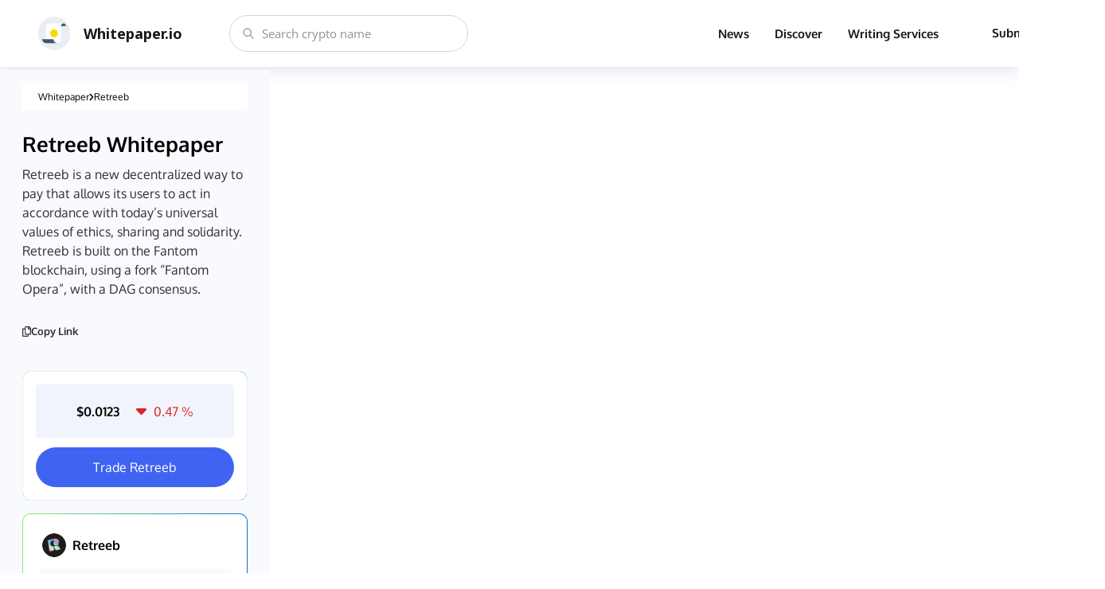

--- FILE ---
content_type: text/html; charset=utf-8
request_url: https://www.google.com/recaptcha/api2/aframe
body_size: 267
content:
<!DOCTYPE HTML><html><head><meta http-equiv="content-type" content="text/html; charset=UTF-8"></head><body><script nonce="nZcnWKiXlBv8-68ey-UZPw">/** Anti-fraud and anti-abuse applications only. See google.com/recaptcha */ try{var clients={'sodar':'https://pagead2.googlesyndication.com/pagead/sodar?'};window.addEventListener("message",function(a){try{if(a.source===window.parent){var b=JSON.parse(a.data);var c=clients[b['id']];if(c){var d=document.createElement('img');d.src=c+b['params']+'&rc='+(localStorage.getItem("rc::a")?sessionStorage.getItem("rc::b"):"");window.document.body.appendChild(d);sessionStorage.setItem("rc::e",parseInt(sessionStorage.getItem("rc::e")||0)+1);localStorage.setItem("rc::h",'1768666440552');}}}catch(b){}});window.parent.postMessage("_grecaptcha_ready", "*");}catch(b){}</script></body></html>

--- FILE ---
content_type: application/javascript; charset=UTF-8
request_url: https://whitepaper.io/_next/static/f07XDOAIci5DCk4CgwuSc/_buildManifest.js
body_size: 681
content:
self.__BUILD_MANIFEST=function(s,c,a,t,e,i,o,n,u,d,b){return{__rewrites:{beforeFiles:[],afterFiles:[{source:"/search/result:path*",destination:"/coins:path*"},{source:"/document/:path*/download",destination:u},{source:"/register",destination:u},{source:"/:file(.*.xml)"}],fallback:[]},"/":[o,s,a,e,n,c,"static/chunks/pages/index-300bb265acf45b096415.js"],"/410":["static/chunks/pages/410-3512a3db1cc563ab78f9.js"],"/_error":["static/chunks/pages/_error-9bd9fc70c5580d7563a9.js"],"/admin":[t,i,"static/chunks/pages/admin-20029a424f17f0972624.js"],"/admin/coin/[id]":[t,i,"static/chunks/pages/admin/coin/[id]-2f18e11c1201eb31735e.js"],"/admin/seo":[t,i,e,b,"static/chunks/pages/admin/seo-025c45bf8b60293b92ed.js"],"/admin/seo/[id]":[t,i,"static/chunks/pages/admin/seo/[id]-0645cc879ba299090421.js"],"/blog":[o,s,e,n,c,"static/chunks/pages/blog-1e0715a4068f9e5f92d9.js"],"/blog/[id]":[s,a,c,"static/chunks/pages/blog/[id]-a0fd7574a074f3f133da.js"],"/coin/[id]":[t,o,s,a,e,n,"static/chunks/853-9821b1ee7e1205c4ac03.js",c,"static/chunks/pages/coin/[id]-53cb883c28951905d3f3.js"],"/coin/[id]/pdf":[t,s,i,c,"static/chunks/pages/coin/[id]/pdf-e017450476aa6e48f6de.js"],"/coins":[s,a,e,b,c,"static/chunks/pages/coins-b81953334a2cd953347c.js"],"/coins/nft":[s,a,c,"static/chunks/pages/coins/nft-15a8a1ca002b57007050.js"],"/document/[id]/[whitepaper]":[t,s,a,i,c,"static/chunks/pages/document/[id]/[whitepaper]-752eb2e3c9d6917205d7.js"],"/how-to-buy/kucoin":[s,c,"static/chunks/pages/how-to-buy/kucoin-eb5a1f35e64f1ebe4457.js"],"/how-to-buy/omi":[s,c,"static/chunks/pages/how-to-buy/omi-61882587b626de2c77e6.js"],"/how-to-buy/reddcoin":[s,c,"static/chunks/pages/how-to-buy/reddcoin-daa4c028c15f5998f828.js"],"/how-to-buy/safemoon":[s,c,"static/chunks/pages/how-to-buy/safemoon-d2ca9c060abdb6824a6b.js"],"/how-to-buy/sugarchain":[s,a,c,"static/chunks/pages/how-to-buy/sugarchain-aa1d7ef3342abce28c0f.js"],"/how-to-buy/win":[s,a,c,"static/chunks/pages/how-to-buy/win-3b4ac4241816c338a617.js"],"/login":["static/chunks/pages/login-8e3d5da4aa3a8a9ac231.js"],"/markets":[o,"static/chunks/4b358913-e43c58543028ce427ab9.js",s,e,n,c,"static/chunks/pages/markets-6b867291e45fdfe6df97.js"],"/privacy-policy":[s,a,c,"static/chunks/pages/privacy-policy-c549c6d8f804be433c8f.js"],"/product/bitcoin-whitepaper-poster":[s,a,c,"static/chunks/pages/product/bitcoin-whitepaper-poster-5295842633047f454213.js"],"/services":[s,a,"static/chunks/651-e0fee3042bf3427013dc.js",c,"static/chunks/pages/services-e005caf4114f40ba2750.js"],"/[slug1]":[s,a,c,d,"static/chunks/pages/[slug1]-3e32b95056912ac2fae7.js"],"/[slug1]/[slug2]":[s,a,c,d,"static/chunks/pages/[slug1]/[slug2]-0256048ec7c0535092c8.js"],"/[slug1]/[slug2]/[slug3]":[s,a,c,d,"static/chunks/pages/[slug1]/[slug2]/[slug3]-7ef16ad6f9af59cd35da.js"],sortedPages:["/",u,"/_app","/_error","/admin","/admin/coin/[id]","/admin/seo","/admin/seo/[id]","/blog","/blog/[id]","/coin/[id]","/coin/[id]/pdf","/coins","/coins/nft","/document/[id]/[whitepaper]","/how-to-buy/kucoin","/how-to-buy/omi","/how-to-buy/reddcoin","/how-to-buy/safemoon","/how-to-buy/sugarchain","/how-to-buy/win","/login","/markets","/privacy-policy","/product/bitcoin-whitepaper-poster","/services","/[slug1]","/[slug1]/[slug2]","/[slug1]/[slug2]/[slug3]"]}}("static/chunks/743-5d4c3dbce7c20043a019.js","static/chunks/822-fab127da544fe6998a4b.js","static/chunks/962-4d8f69726b2c20088d74.js","static/chunks/cb1608f2-09af1189c3e4bb018f83.js","static/chunks/321-c867927910a8916d7c5a.js","static/chunks/494-d2bbb82cd0d7b8abcc59.js","static/chunks/75fc9c18-b289d7d0b94bcc8eda7e.js","static/chunks/762-86ce031802f181e83877.js","/410","static/chunks/763-a0b9a2d6810bdf5a28f3.js","static/chunks/401-8d51b84f6cad5cd1a923.js"),self.__BUILD_MANIFEST_CB&&self.__BUILD_MANIFEST_CB();

--- FILE ---
content_type: application/javascript; charset=UTF-8
request_url: https://whitepaper.io/_next/static/chunks/pages/_app-0988fa0c6f839a4fa539.js
body_size: 172
content:
(self.webpackChunk_N_E=self.webpackChunk_N_E||[]).push([[888],{7370:function(e,t,n){"use strict";n.r(t);var r=n(6265),o=n(5893),c=(n(7294),n(8947));n(6820),n(6699),n(5001);function u(e,t){var n=Object.keys(e);if(Object.getOwnPropertySymbols){var r=Object.getOwnPropertySymbols(e);t&&(r=r.filter((function(t){return Object.getOwnPropertyDescriptor(e,t).enumerable}))),n.push.apply(n,r)}return n}c.vc.autoAddCss=!1;t.default=function(e){var t=e.Component,n=e.pageProps;return(0,o.jsx)(t,function(e){for(var t=1;t<arguments.length;t++){var n=null!=arguments[t]?arguments[t]:{};t%2?u(Object(n),!0).forEach((function(t){(0,r.Z)(e,t,n[t])})):Object.getOwnPropertyDescriptors?Object.defineProperties(e,Object.getOwnPropertyDescriptors(n)):u(Object(n)).forEach((function(t){Object.defineProperty(e,t,Object.getOwnPropertyDescriptor(n,t))}))}return e}({},n))}},6363:function(e,t,n){(window.__NEXT_P=window.__NEXT_P||[]).push(["/_app",function(){return n(7370)}])},5001:function(){},6820:function(){},6699:function(){},6265:function(e,t,n){"use strict";function r(e,t,n){return t in e?Object.defineProperty(e,t,{value:n,enumerable:!0,configurable:!0,writable:!0}):e[t]=n,e}n.d(t,{Z:function(){return r}})}},function(e){var t=function(t){return e(e.s=t)};e.O(0,[774,597,947],(function(){return t(6363),t(2441)}));var n=e.O();_N_E=n}]);

--- FILE ---
content_type: application/javascript; charset=UTF-8
request_url: https://whitepaper.io/_next/static/chunks/962-4d8f69726b2c20088d74.js
body_size: 3781
content:
(self.webpackChunk_N_E=self.webpackChunk_N_E||[]).push([[962],{2962:function(e,t,o){"use strict";o.d(t,{PB:function(){return l}});var r=o(9008),n=o(7294);function a(e,t){e.prototype=Object.create(t.prototype),e.prototype.constructor=e,e.__proto__=t}var i={templateTitle:"",noindex:!1,nofollow:!1,defaultOpenGraphImageWidth:0,defaultOpenGraphImageHeight:0,defaultOpenGraphVideoWidth:0,defaultOpenGraphVideoHeight:0},p=function(e){var t,o=[];e.titleTemplate&&(i.templateTitle=e.titleTemplate);var r="";e.title?(r=e.title,i.templateTitle&&(r=i.templateTitle.replace(/%s/g,(function(){return r})))):e.defaultTitle&&(r=e.defaultTitle),r&&o.push(n.createElement("title",{key:"title"},r));var a=e.noindex||i.noindex||e.dangerouslySetAllPagesToNoIndex,p=e.nofollow||i.nofollow||e.dangerouslySetAllPagesToNoFollow,l="";if(e.robotsProps){var c=e.robotsProps,h=c.nosnippet,u=c.maxSnippet,s=c.maxImagePreview,d=c.maxVideoPreview,f=c.noarchive,m=c.noimageindex,g=c.notranslate,y=c.unavailableAfter;l=(h?",nosnippet":"")+(u?",max-snippet:"+u:"")+(s?",max-image-preview:"+s:"")+(f?",noarchive":"")+(y?",unavailable_after:"+y:"")+(m?",noimageindex":"")+(d?",max-video-preview:"+d:"")+(g?",notranslate":"")}if(a||p?(e.dangerouslySetAllPagesToNoIndex&&(i.noindex=!0),e.dangerouslySetAllPagesToNoFollow&&(i.nofollow=!0),o.push(n.createElement("meta",{key:"robots",name:"robots",content:(a?"noindex":"index")+","+(p?"nofollow":"follow")+l})),o.push(n.createElement("meta",{key:"googlebot",name:"googlebot",content:(a?"noindex":"index")+","+(p?"nofollow":"follow")+l}))):(o.push(n.createElement("meta",{key:"robots",name:"robots",content:"index,follow"+l})),o.push(n.createElement("meta",{key:"googlebot",name:"googlebot",content:"index,follow"+l}))),e.description&&o.push(n.createElement("meta",{key:"description",name:"description",content:e.description})),e.mobileAlternate&&o.push(n.createElement("link",{rel:"alternate",key:"mobileAlternate",media:e.mobileAlternate.media,href:e.mobileAlternate.href})),e.languageAlternates&&e.languageAlternates.length>0&&e.languageAlternates.forEach((function(e){o.push(n.createElement("link",{rel:"alternate",key:"languageAlternate-"+e.hrefLang,hrefLang:e.hrefLang,href:e.href}))})),e.twitter&&(e.twitter.cardType&&o.push(n.createElement("meta",{key:"twitter:card",name:"twitter:card",content:e.twitter.cardType})),e.twitter.site&&o.push(n.createElement("meta",{key:"twitter:site",name:"twitter:site",content:e.twitter.site})),e.twitter.handle&&o.push(n.createElement("meta",{key:"twitter:creator",name:"twitter:creator",content:e.twitter.handle}))),e.facebook&&e.facebook.appId&&o.push(n.createElement("meta",{key:"fb:app_id",property:"fb:app_id",content:e.facebook.appId})),e.openGraph){if((e.openGraph.url||e.canonical)&&o.push(n.createElement("meta",{key:"og:url",property:"og:url",content:e.openGraph.url||e.canonical})),e.openGraph.type){var v=e.openGraph.type.toLowerCase();o.push(n.createElement("meta",{key:"og:type",property:"og:type",content:v})),"profile"===v&&e.openGraph.profile?(e.openGraph.profile.firstName&&o.push(n.createElement("meta",{key:"profile:first_name",property:"profile:first_name",content:e.openGraph.profile.firstName})),e.openGraph.profile.lastName&&o.push(n.createElement("meta",{key:"profile:last_name",property:"profile:last_name",content:e.openGraph.profile.lastName})),e.openGraph.profile.username&&o.push(n.createElement("meta",{key:"profile:username",property:"profile:username",content:e.openGraph.profile.username})),e.openGraph.profile.gender&&o.push(n.createElement("meta",{key:"profile:gender",property:"profile:gender",content:e.openGraph.profile.gender}))):"book"===v&&e.openGraph.book?(e.openGraph.book.authors&&e.openGraph.book.authors.length&&e.openGraph.book.authors.forEach((function(e,t){o.push(n.createElement("meta",{key:"book:author:0"+t,property:"book:author",content:e}))})),e.openGraph.book.isbn&&o.push(n.createElement("meta",{key:"book:isbn",property:"book:isbn",content:e.openGraph.book.isbn})),e.openGraph.book.releaseDate&&o.push(n.createElement("meta",{key:"book:release_date",property:"book:release_date",content:e.openGraph.book.releaseDate})),e.openGraph.book.tags&&e.openGraph.book.tags.length&&e.openGraph.book.tags.forEach((function(e,t){o.push(n.createElement("meta",{key:"book:tag:0"+t,property:"book:tag",content:e}))}))):"article"===v&&e.openGraph.article?(e.openGraph.article.publishedTime&&o.push(n.createElement("meta",{key:"article:published_time",property:"article:published_time",content:e.openGraph.article.publishedTime})),e.openGraph.article.modifiedTime&&o.push(n.createElement("meta",{key:"article:modified_time",property:"article:modified_time",content:e.openGraph.article.modifiedTime})),e.openGraph.article.expirationTime&&o.push(n.createElement("meta",{key:"article:expiration_time",property:"article:expiration_time",content:e.openGraph.article.expirationTime})),e.openGraph.article.authors&&e.openGraph.article.authors.length&&e.openGraph.article.authors.forEach((function(e,t){o.push(n.createElement("meta",{key:"article:author:0"+t,property:"article:author",content:e}))})),e.openGraph.article.section&&o.push(n.createElement("meta",{key:"article:section",property:"article:section",content:e.openGraph.article.section})),e.openGraph.article.tags&&e.openGraph.article.tags.length&&e.openGraph.article.tags.forEach((function(e,t){o.push(n.createElement("meta",{key:"article:tag:0"+t,property:"article:tag",content:e}))}))):"video.movie"!==v&&"video.episode"!==v&&"video.tv_show"!==v&&"video.other"!==v||!e.openGraph.video||(e.openGraph.video.actors&&e.openGraph.video.actors.length&&e.openGraph.video.actors.forEach((function(e,t){e.profile&&o.push(n.createElement("meta",{key:"video:actor:0"+t,property:"video:actor",content:e.profile})),e.role&&o.push(n.createElement("meta",{key:"video:actor:role:0"+t,property:"video:actor:role",content:e.role}))})),e.openGraph.video.directors&&e.openGraph.video.directors.length&&e.openGraph.video.directors.forEach((function(e,t){o.push(n.createElement("meta",{key:"video:director:0"+t,property:"video:director",content:e}))})),e.openGraph.video.writers&&e.openGraph.video.writers.length&&e.openGraph.video.writers.forEach((function(e,t){o.push(n.createElement("meta",{key:"video:writer:0"+t,property:"video:writer",content:e}))})),e.openGraph.video.duration&&o.push(n.createElement("meta",{key:"video:duration",property:"video:duration",content:e.openGraph.video.duration.toString()})),e.openGraph.video.releaseDate&&o.push(n.createElement("meta",{key:"video:release_date",property:"video:release_date",content:e.openGraph.video.releaseDate})),e.openGraph.video.tags&&e.openGraph.video.tags.length&&e.openGraph.video.tags.forEach((function(e,t){o.push(n.createElement("meta",{key:"video:tag:0"+t,property:"video:tag",content:e}))})),e.openGraph.video.series&&o.push(n.createElement("meta",{key:"video:series",property:"video:series",content:e.openGraph.video.series})))}(e.openGraph.title||e.title)&&o.push(n.createElement("meta",{key:"og:title",property:"og:title",content:e.openGraph.title||r})),(e.openGraph.description||e.description)&&o.push(n.createElement("meta",{key:"og:description",property:"og:description",content:e.openGraph.description||e.description})),e.defaultOpenGraphImageWidth&&(i.defaultOpenGraphImageWidth=e.defaultOpenGraphImageWidth),e.defaultOpenGraphImageHeight&&(i.defaultOpenGraphImageHeight=e.defaultOpenGraphImageHeight),e.openGraph.images&&e.openGraph.images.length&&e.openGraph.images.forEach((function(e,t){o.push(n.createElement("meta",{key:"og:image:0"+t,property:"og:image",content:e.url})),e.alt&&o.push(n.createElement("meta",{key:"og:image:alt0"+t,property:"og:image:alt",content:e.alt})),e.width?o.push(n.createElement("meta",{key:"og:image:width0"+t,property:"og:image:width",content:e.width.toString()})):i.defaultOpenGraphImageWidth&&o.push(n.createElement("meta",{key:"og:image:width0"+t,property:"og:image:width",content:i.defaultOpenGraphImageWidth.toString()})),e.height?o.push(n.createElement("meta",{key:"og:image:height"+t,property:"og:image:height",content:e.height.toString()})):i.defaultOpenGraphImageHeight&&o.push(n.createElement("meta",{key:"og:image:height"+t,property:"og:image:height",content:i.defaultOpenGraphImageHeight.toString()}))})),e.defaultOpenGraphVideoWidth&&(i.defaultOpenGraphVideoWidth=e.defaultOpenGraphVideoWidth),e.defaultOpenGraphVideoHeight&&(i.defaultOpenGraphVideoHeight=e.defaultOpenGraphVideoHeight),e.openGraph.videos&&e.openGraph.videos.length&&e.openGraph.videos.forEach((function(e,t){o.push(n.createElement("meta",{key:"og:video:0"+t,property:"og:video",content:e.url})),e.alt&&o.push(n.createElement("meta",{key:"og:video:alt0"+t,property:"og:video:alt",content:e.alt})),e.width?o.push(n.createElement("meta",{key:"og:video:width0"+t,property:"og:video:width",content:e.width.toString()})):i.defaultOpenGraphVideoWidth&&o.push(n.createElement("meta",{key:"og:video:width0"+t,property:"og:video:width",content:i.defaultOpenGraphVideoWidth.toString()})),e.height?o.push(n.createElement("meta",{key:"og:video:height"+t,property:"og:video:height",content:e.height.toString()})):i.defaultOpenGraphVideoHeight&&o.push(n.createElement("meta",{key:"og:video:height"+t,property:"og:video:height",content:i.defaultOpenGraphVideoHeight.toString()})),e.secureUrl&&o.push(n.createElement("meta",{key:"og:video:secure_url"+t,property:"og:video:secure_url",content:e.secureUrl.toString()})),e.type&&o.push(n.createElement("meta",{key:"og:video:type"+t,property:"og:video:type",content:e.type.toString()}))})),e.openGraph.locale&&o.push(n.createElement("meta",{key:"og:locale",property:"og:locale",content:e.openGraph.locale})),e.openGraph.site_name&&o.push(n.createElement("meta",{key:"og:site_name",property:"og:site_name",content:e.openGraph.site_name}))}return e.canonical&&o.push(n.createElement("link",{rel:"canonical",href:e.canonical,key:"canonical"})),e.additionalMetaTags&&e.additionalMetaTags.length>0&&e.additionalMetaTags.forEach((function(e){var t,r,a;o.push(n.createElement("meta",Object.assign({key:"meta:"+(null!=(t=null!=(r=null!=(a=e.keyOverride)?a:e.name)?r:e.property)?t:e.httpEquiv)},e)))})),null!=(t=e.additionalLinkTags)&&t.length&&e.additionalLinkTags.forEach((function(e){var t;o.push(n.createElement("link",Object.assign({key:"link"+(null!=(t=e.keyOverride)?t:e.href)+e.rel},e)))})),o},l=(n.Component,function(e){function t(){return e.apply(this,arguments)||this}return a(t,e),t.prototype.render=function(){var e=this.props,t=e.title,o=e.noindex,a=void 0!==o&&o,i=e.nofollow,l=e.robotsProps,c=e.description,h=e.canonical,u=e.openGraph,s=e.facebook,d=e.twitter,f=e.additionalMetaTags,m=e.titleTemplate,g=e.mobileAlternate,y=e.languageAlternates,v=e.additionalLinkTags;return n.createElement(r.default,null,p({title:t,noindex:a,nofollow:i,robotsProps:l,description:c,canonical:h,facebook:s,openGraph:u,additionalMetaTags:f,twitter:d,titleTemplate:m,mobileAlternate:g,languageAlternates:y,additionalLinkTags:v}))},t}(n.Component))},3367:function(e,t,o){"use strict";var r;t.__esModule=!0,t.AmpStateContext=void 0;var n=((r=o(7294))&&r.__esModule?r:{default:r}).default.createContext({});t.AmpStateContext=n},7845:function(e,t,o){"use strict";t.__esModule=!0,t.isInAmpMode=i,t.useAmp=function(){return i(n.default.useContext(a.AmpStateContext))};var r,n=(r=o(7294))&&r.__esModule?r:{default:r},a=o(3367);function i(){var e=arguments.length>0&&void 0!==arguments[0]?arguments[0]:{},t=e.ampFirst,o=void 0!==t&&t,r=e.hybrid,n=void 0!==r&&r,a=e.hasQuery,i=void 0!==a&&a;return o||n&&i}},4287:function(e,t,o){"use strict";var r;t.__esModule=!0,t.HeadManagerContext=void 0;var n=((r=o(7294))&&r.__esModule?r:{default:r}).default.createContext({});t.HeadManagerContext=n},7947:function(e,t,o){"use strict";var r=o(1682);function n(e,t){var o=Object.keys(e);if(Object.getOwnPropertySymbols){var r=Object.getOwnPropertySymbols(e);t&&(r=r.filter((function(t){return Object.getOwnPropertyDescriptor(e,t).enumerable}))),o.push.apply(o,r)}return o}t.__esModule=!0,t.defaultHead=s,t.default=void 0;var a,i=function(e){if(e&&e.__esModule)return e;if(null===e||"object"!==typeof e&&"function"!==typeof e)return{default:e};var t=u();if(t&&t.has(e))return t.get(e);var o={},r=Object.defineProperty&&Object.getOwnPropertyDescriptor;for(var n in e)if(Object.prototype.hasOwnProperty.call(e,n)){var a=r?Object.getOwnPropertyDescriptor(e,n):null;a&&(a.get||a.set)?Object.defineProperty(o,n,a):o[n]=e[n]}o.default=e,t&&t.set(e,o);return o}(o(7294)),p=(a=o(617))&&a.__esModule?a:{default:a},l=o(3367),c=o(4287),h=o(7845);function u(){if("function"!==typeof WeakMap)return null;var e=new WeakMap;return u=function(){return e},e}function s(){var e=arguments.length>0&&void 0!==arguments[0]&&arguments[0],t=[i.default.createElement("meta",{charSet:"utf-8"})];return e||t.push(i.default.createElement("meta",{name:"viewport",content:"width=device-width"})),t}function d(e,t){return"string"===typeof t||"number"===typeof t?e:t.type===i.default.Fragment?e.concat(i.default.Children.toArray(t.props.children).reduce((function(e,t){return"string"===typeof t||"number"===typeof t?e:e.concat(t)}),[])):e.concat(t)}var f=["name","httpEquiv","charSet","itemProp"];function m(e,t){return e.reduce((function(e,t){var o=i.default.Children.toArray(t.props.children);return e.concat(o)}),[]).reduce(d,[]).reverse().concat(s(t.inAmpMode)).filter(function(){var e=new Set,t=new Set,o=new Set,r={};return function(n){var a=!0,i=!1;if(n.key&&"number"!==typeof n.key&&n.key.indexOf("$")>0){i=!0;var p=n.key.slice(n.key.indexOf("$")+1);e.has(p)?a=!1:e.add(p)}switch(n.type){case"title":case"base":t.has(n.type)?a=!1:t.add(n.type);break;case"meta":for(var l=0,c=f.length;l<c;l++){var h=f[l];if(n.props.hasOwnProperty(h))if("charSet"===h)o.has(h)?a=!1:o.add(h);else{var u=n.props[h],s=r[h]||new Set;"name"===h&&i||!s.has(u)?(s.add(u),r[h]=s):a=!1}}}return a}}()).reverse().map((function(e,o){var a=e.key||o;if(!t.inAmpMode&&"link"===e.type&&e.props.href&&["https://fonts.googleapis.com/css"].some((function(t){return e.props.href.startsWith(t)}))){var p=function(e){for(var t=1;t<arguments.length;t++){var o=null!=arguments[t]?arguments[t]:{};t%2?n(Object(o),!0).forEach((function(t){r(e,t,o[t])})):Object.getOwnPropertyDescriptors?Object.defineProperties(e,Object.getOwnPropertyDescriptors(o)):n(Object(o)).forEach((function(t){Object.defineProperty(e,t,Object.getOwnPropertyDescriptor(o,t))}))}return e}({},e.props||{});return p["data-href"]=p.href,p.href=void 0,i.default.cloneElement(e,p)}return i.default.cloneElement(e,{key:a})}))}function g(e){var t=e.children,o=(0,i.useContext)(l.AmpStateContext),r=(0,i.useContext)(c.HeadManagerContext);return i.default.createElement(p.default,{reduceComponentsToState:m,headManager:r,inAmpMode:(0,h.isInAmpMode)(o)},t)}g.rewind=function(){};var y=g;t.default=y},617:function(e,t,o){"use strict";var r=o(3115),n=o(2553),a=o(2012),i=(o(450),o(9807)),p=o(7690),l=o(9828);function c(e){var t=function(){if("undefined"===typeof Reflect||!Reflect.construct)return!1;if(Reflect.construct.sham)return!1;if("function"===typeof Proxy)return!0;try{return Date.prototype.toString.call(Reflect.construct(Date,[],(function(){}))),!0}catch(e){return!1}}();return function(){var o,r=l(e);if(t){var n=l(this).constructor;o=Reflect.construct(r,arguments,n)}else o=r.apply(this,arguments);return p(this,o)}}t.__esModule=!0,t.default=void 0;var h=o(7294),u=function(e){i(o,e);var t=c(o);function o(e){var a;return n(this,o),(a=t.call(this,e))._hasHeadManager=void 0,a.emitChange=function(){a._hasHeadManager&&a.props.headManager.updateHead(a.props.reduceComponentsToState(r(a.props.headManager.mountedInstances),a.props))},a._hasHeadManager=a.props.headManager&&a.props.headManager.mountedInstances,a}return a(o,[{key:"componentDidMount",value:function(){this._hasHeadManager&&this.props.headManager.mountedInstances.add(this),this.emitChange()}},{key:"componentDidUpdate",value:function(){this.emitChange()}},{key:"componentWillUnmount",value:function(){this._hasHeadManager&&this.props.headManager.mountedInstances.delete(this),this.emitChange()}},{key:"render",value:function(){return null}}]),o}(h.Component);t.default=u},9008:function(e,t,o){e.exports=o(7947)},8164:function(e,t,o){var r=o(4360);e.exports=function(e){if(Array.isArray(e))return r(e)}},450:function(e){e.exports=function(e){if(void 0===e)throw new ReferenceError("this hasn't been initialised - super() hasn't been called");return e}},9828:function(e){function t(o){return e.exports=t=Object.setPrototypeOf?Object.getPrototypeOf:function(e){return e.__proto__||Object.getPrototypeOf(e)},t(o)}e.exports=t},9807:function(e,t,o){var r=o(1914);e.exports=function(e,t){if("function"!==typeof t&&null!==t)throw new TypeError("Super expression must either be null or a function");e.prototype=Object.create(t&&t.prototype,{constructor:{value:e,writable:!0,configurable:!0}}),t&&r(e,t)}},5725:function(e){e.exports=function(){throw new TypeError("Invalid attempt to spread non-iterable instance.\nIn order to be iterable, non-array objects must have a [Symbol.iterator]() method.")}},7690:function(e,t,o){var r=o(7917),n=o(450);e.exports=function(e,t){return!t||"object"!==r(t)&&"function"!==typeof t?n(e):t}},3115:function(e,t,o){var r=o(8164),n=o(7381),a=o(3585),i=o(5725);e.exports=function(e){return r(e)||n(e)||a(e)||i()}}}]);